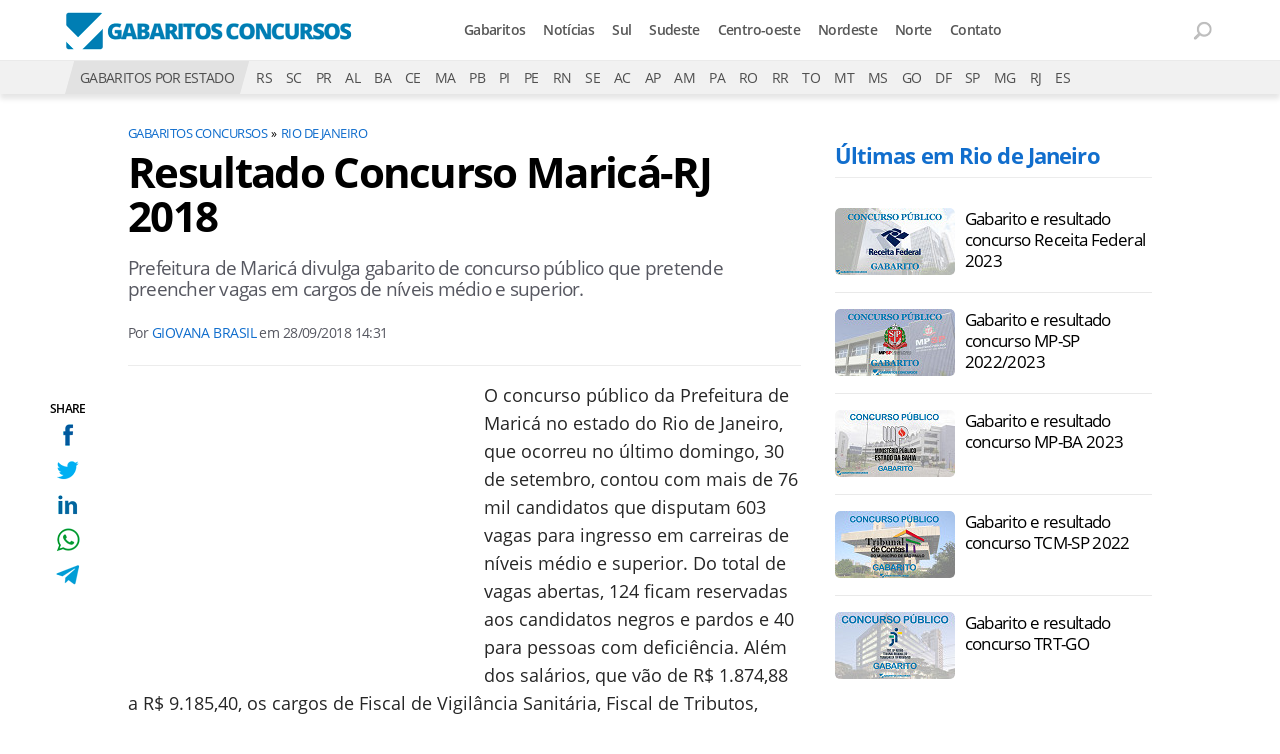

--- FILE ---
content_type: text/html; charset=UTF-8
request_url: https://www.gabaritosconcursos.com.br/rj/2018/resultado-concurso-marica-rj-2018
body_size: 8900
content:
<!DOCTYPE html>
<html lang="pt-BR">
    
        <head>
        <title>Resultado Concurso Maricá-RJ 2018</title>
        <meta charset="utf-8"><meta name="robots" content="index, follow, max-snippet:-1, max-image-preview:large, max-video-preview:-1" />
        <meta name="description" content="Prefeitura de Maricá divulga gabarito de concurso público que pretende preencher vagas em cargos de níveis médio e superior.
" />
        <meta name="keywords" content="gabarito prefeitura marica rj, prefeitura marica rj concurso" />
        <meta name="viewport" content="width=device-width, initial-scale=1.0">
        <meta name="theme-color" content="#165f9c">
        <meta property="fb:pages" content="193133414044664" />
        <meta property="fb:app_id" content="190514314326298" />
        <link rel="manifest" href="https://www.gabaritosconcursos.com.br/manifest.json">
        <link rel="alternate" type="application/rss+xml" title="Resultado Concurso Maricá-RJ 2018" href="https://www.gabaritosconcursos.com.br/rss/geral" />
        <link rel="canonical" href="https://www.gabaritosconcursos.com.br/rj/2018/resultado-concurso-marica-rj-2018" />
        <link rel="icon" type="image/png" sizes="96x96" href="https://www.gabaritosconcursos.com.br/template/imagem/logo/logo-96.png">
        <link rel="icon" type="image/png" sizes="48x48" href="https://www.gabaritosconcursos.com.br/template/imagem/logo/logo-48.png">
        <link rel="icon" type="image/png" sizes="32x32" href="https://www.gabaritosconcursos.com.br/template/imagem/logo/logo-32.png">
        <link rel="icon" type="image/png" sizes="16x16" href="https://www.gabaritosconcursos.com.br/template/imagem/logo/logo-16.png"><meta property="og:image" content="https://www.gabaritosconcursos.com.br/imagens/padrao/1/padrao.jpg" /><meta property="og:image:width" content="1400" /><meta property="og:image:height" content="788" /><meta property="og:image:alt" content="Resultado Concurso Maricá-RJ 2018" /><link rel="preconnect" href="https://www.google-analytics.com"><link rel="preconnect" href="https://adservice.google.com.br"><link rel="preconnect" href="https://adservice.google.com"><link rel="preconnect" href="https://securepubads.g.doubleclick.net"><link rel="preconnect" href="https://fonts.googleapis.com"><link rel="preconnect" href="https://fonts.gstatic.com"><link rel="preconnect" href="https://www.googletagmanager.com"><link rel="preload" href="https://www.gabaritosconcursos.com.br/template/m3/font/opensans/mem5YaGs126MiZpBA-UN7rgOUuhp.woff2" as="font" type="font/woff2" crossorigin><link rel="preload" href="https://www.gabaritosconcursos.com.br/template/m3/font/opensans/mem8YaGs126MiZpBA-UFVZ0b.woff2" as="font" type="font/woff2" crossorigin><link rel="preload" href="https://www.gabaritosconcursos.com.br/template/m3/font/opensans/mem5YaGs126MiZpBA-UNirkOUuhp.woff2" as="font" type="font/woff2" crossorigin><link rel="preload" href="https://www.gabaritosconcursos.com.br/template/m3/font/opensans/mem6YaGs126MiZpBA-UFUK0Zdc0.woff2" as="font" type="font/woff2" crossorigin>
            <script>
                const applicationServerKey = 'BH2fS055axNzIdf66Qotyz88gHPfcMbX77hzAEHvWGIYtsLgoVPbHB7th7tEbxUbR8TRjA0hACC9cQjH0JlNbEM';                
            </script><link rel="stylesheet preload" as="style" href="https://www.gabaritosconcursos.com.br/template/m3/css/style.css?v=1.90.2.39" ><link rel="stylesheet preload" as="style" href="https://www.gabaritosconcursos.com.br/template/css/style.css?v=1.90.2.39" ><link rel="stylesheet preload" as="style" href="https://www.gabaritosconcursos.com.br/template/css/grid.css?v=1.90.2.39" ><link rel="stylesheet preload" as="style" href="https://www.gabaritosconcursos.com.br/template/m3/css/popup.css?v=1.90.2.39" ><link rel="stylesheet preload" as="style" href="https://www.gabaritosconcursos.com.br/template/css/lista.css?v=1.90.2.39" ><link rel="stylesheet preload" as="style" href="https://www.gabaritosconcursos.com.br/template/m3/css/share.css?v=1.90.2.39" ><link rel="stylesheet preload" as="style" href="https://www.gabaritosconcursos.com.br/template/m3/css/rel-post.css?v=1.90.2.39" ><link rel="stylesheet preload" as="style" href="https://www.gabaritosconcursos.com.br/template/m3/css/post.css?v=1.90.2.39" ><link rel="stylesheet preload" as="style" href="https://www.gabaritosconcursos.com.br/template/css/post.css?v=1.90.2.39" ><link rel="stylesheet preload" as="style" href="https://www.gabaritosconcursos.com.br/template/m3/css/pop-web-push.css?v=1.90.2.39" ><link rel="amphtml" href="https://www.gabaritosconcursos.com.br/rj/2018/resultado-concurso-marica-rj-2018.amp">
        <script>
            var tempoReload         = 1800;
            var currentUser         = null;
            var popUserDataText     = "Utilizamos cookies essenciais e tecnologias semelhantes de acordo com nossa <a href='https://www.gabaritosconcursos.com.br/privacidade'>Política de Privacidade</a> e, ao continuar navegando, você concorda com estas condições.";
            var googletag           = googletag || {};
            
            googletag.cmd           = googletag.cmd || [];

            const siteName          = "Gabaritos Concursos";
            const siteUrl           = "https://www.gabaritosconcursos.com.br";
            const siteAuth          = "https://www.gabaritosconcursos.com.br/auth";
            const siteApi           = "https://api.gabaritosconcursos.com.br";
            const appId             = 3;
            const ajax_url          = "https://www.gabaritosconcursos.com.br/ajax_gabaritosconcursos.php";
            const load_ico          = '<span class="load-ico" ></span>';
            const searchPlaceholder = "Busque por gabaritos";
            const searchPartnerPub  = "partner-pub-5305121862343092:8550537407";
        </script>
            <script>
                const m3Targeting = "rj";
            </script>
            <script>
                const pageAds = [{"slotName":"\/6524261\/GC-336X280-TOPO-CONTEUDO","slotClass":"banner-336x280","elementId":"div-gpt-ad-1572023487071-0","sizes":[[336,280]]},{"slotName":"\/6524261\/GC-TEXTO-MEIO_1","slotClass":"banner-336x280 auto","elementId":"div-gpt-ad-1572023722877-1","sizes":[[300,250],[336,280]]},{"slotName":"\/6524261\/GC-TEXTO-MEIO_1","slotClass":"banner-336x280 auto","elementId":"div-gpt-ad-1572023722877-2","sizes":[[300,250],[336,280]]},{"slotName":"\/6524261\/GC-TEXTO-MEIO_1","slotClass":"banner-336x280 auto","elementId":"div-gpt-ad-1572023722877-3","sizes":[[300,250],[336,280]]},{"slotName":"\/6524261\/GC-TEXTO-MEIO_1","slotClass":"banner-336x280 auto","elementId":"div-gpt-ad-1572023722877-4","sizes":[[300,250],[336,280]]},{"slotName":"\/6524261\/GC-TEXTO-MEIO_1","slotClass":"banner-336x280 auto","elementId":"div-gpt-ad-1572023722877-5","sizes":[[300,250],[336,280]]},{"slotName":"\/6524261\/GC-300X600-LATERAL","slotClass":"banner-300x600 sticky","elementId":"div-gpt-ad-1572023556251-0","sizes":[[300,600]],"mediaSize":"(min-width: 768px)"}];
                const initialAds = ["div-gpt-ad-1572023487071-0"];
                const adSizeMapping = [];
            </script>
            <!-- Google Tag Manager -->
            <script>
                document.addEventListener('DOMContentLoaded', function() {
                    setTimeout(function(){
                        (function(w,d,s,l,i){w[l]=w[l]||[];w[l].push({'gtm.start':
                        new Date().getTime(),event:'gtm.js'});var f=d.getElementsByTagName(s)[0],
                        j=d.createElement(s),dl=l!='dataLayer'?'&l='+l:'';j.async=true;
                        //j.src='https://www.googletagmanager.com/gtm.js?id='+i+dl;
                        j.setAttribute('data-src', 'https://www.googletagmanager.com/gtm.js?id='+i+dl);
                        f.parentNode.insertBefore(j,f);
                        })(window,document,'script','dataLayer','GTM-P33ZH22');
                    }, 0);
                });
            </script>
            <!-- End Google Tag Manager -->
            <script defer data-src="https://www.gabaritosconcursos.com.br/template/m3/js/lazy/post.js?v=1.06.7.54"></script><script async data-src="https://www.gabaritosconcursos.com.br/template/m3/js/lazy/webpush.js?v=1.06.7.54"></script><script async data-src="https://www.gabaritosconcursos.com.br/template/m3/js/lazy/utils.js?v=1.06.7.54"></script><script async data-src="https://www.gabaritosconcursos.com.br/template/m3/js/script.js?v=1.06.7.54"></script><script async data-src="https://www.gabaritosconcursos.com.br/template/js/lazy/script.js?v=1.06.7.54"></script><script async data-src="https://securepubads.g.doubleclick.net/tag/js/gpt.js"></script><script async data-src="https://www.gabaritosconcursos.com.br/template/m3/js/lazy/m3midia.js?v=1.06.7.54"></script>
            <script>
                (() => {
                    let loadEvents = totalScripts = totalScriptsCarregados = {};
                    let runSetAttrSrcScript = true;

                    function attrScriptCarregado(element, tipo = undefined) {
                        totalScriptsCarregados['full']++;
                        if (tipo != undefined) {
                            totalScriptsCarregados[tipo]++;
                            if (totalScripts[tipo] == totalScriptsCarregados[tipo]) {
                                window.dispatchEvent(loadEvents[tipo]);
                            }
                        }
                        if (totalScripts['full'] == totalScriptsCarregados['full']) {
                            window.dispatchEvent(loadEvents['full']);
                        }
                    }

                    function setAttrSrcScriptNormal(element) {
                        element.onload = () => {
                            attrScriptCarregado(element, 'async');
                        };
                        element.setAttribute('src', element.getAttribute('data-src'));
                    }

                    function setAttrSrcScriptDefer(element) {
                        return new Promise((resolve, reject) => {
                            element.onload = () => {
                                attrScriptCarregado(element);
                                resolve(element);
                            };
                            element.setAttribute('src', element.getAttribute('data-src'));
                        });
                    }

                    async function setAttrSrcScript() {
                        if (runSetAttrSrcScript == true) {

                            loadEvents = {
                                async: new Event('lazyLoadScript'),
                                full: new Event('lazyLoadScriptFull')
                            };
        
                            totalScripts = {
                                async: document.querySelectorAll('script[data-src]:not([defer])').length,
                                full: document.querySelectorAll('script[data-src]:not([defer])').length + document.querySelectorAll('script[data-src][defer]').length
                            };

                            totalScriptsCarregados = {
                                async: 0,
                                full: 0
                            };
                            
                            runSetAttrSrcScript = false;
                            let arrayScripts = document.querySelectorAll('script[data-src]:not([defer])');
                            for (let i = 0; i < arrayScripts.length; i++) {
                                setAttrSrcScriptNormal(arrayScripts[i]);
                            }
                            let arrayScriptsDefer = document.querySelectorAll('script[data-src][defer]');
                            for (let i = 0; i < arrayScriptsDefer.length; i++) {
                                let element = arrayScriptsDefer[i];
                                await setAttrSrcScriptDefer(element);
                            }
                        }
                    }

                    window.addEventListener('mousemove', setAttrSrcScript);
                    window.addEventListener('focus', setAttrSrcScript);
                    window.addEventListener('scroll', setAttrSrcScript);
                    window.addEventListener('touchstart', setAttrSrcScript);
                    window.addEventListener('touchmove', setAttrSrcScript);
                })();
            </script>
            <script type="application/ld+json">
                {"@context":"https://schema.org/","@graph":[{"@type":"Organization","@id":"https://www.gabaritosconcursos.com.br#organization","name":"Gabaritos Concursos","url":"https://www.gabaritosconcursos.com.br","logo":{"@type":"ImageObject","@id":"https://www.gabaritosconcursos.com.br#logo","url":"https://www.gabaritosconcursos.com.br/template/imagem/logo/logo-256.png","width":256,"height":256,"caption":"Gabaritos Concursos"},"image":{"@id":"https://www.gabaritosconcursos.com.br#logo"},"sameAs":["https://www.facebook.com/gabaritosconcursos"]},{"@type":"WebSite","@id":"https://www.gabaritosconcursos.com.br#website","name":"Gabaritos Concursos","url":"https://www.gabaritosconcursos.com.br","publisher":{"@id":"https://www.gabaritosconcursos.com.br#organization"}},{"@type":"ImageObject","@id":"https://www.gabaritosconcursos.com.br/rj/2018/resultado-concurso-marica-rj-2018#primaryimage","inLanguage":"pt-BR","url":"https://www.gabaritosconcursos.com.br/imagens/padrao/1/padrao.jpg","contentUrl":"https://www.gabaritosconcursos.com.br/imagens/padrao/1/padrao.jpg","width":1400,"height":788},{"@type":"WebPage","@id":"https://www.gabaritosconcursos.com.br/rj/2018/resultado-concurso-marica-rj-2018#webpage","name":"Resultado Concurso Maric\u00e1-RJ 2018","url":"https://www.gabaritosconcursos.com.br/rj/2018/resultado-concurso-marica-rj-2018","inLanguage":"pt-BR","isPartOf":{"@id":"https://www.gabaritosconcursos.com.br#website"},"primaryImageOfPage":{"@id":"https://www.gabaritosconcursos.com.br/rj/2018/resultado-concurso-marica-rj-2018#primaryimage"}},{"@type":"BreadcrumbList","@id":"https://www.gabaritosconcursos.com.br/rj/2018/resultado-concurso-marica-rj-2018#breadcrumb","itemListElement":[[{"@type":"ListItem","position":0,"item":{"@type":"WebPage","@id":"https://www.gabaritosconcursos.com.br","url":"https://www.gabaritosconcursos.com.br","name":"Gabaritos Concursos"}},{"@type":"ListItem","position":1,"item":{"@type":"WebPage","@id":"https://www.gabaritosconcursos.com.br/rj","url":"https://www.gabaritosconcursos.com.br/rj","name":"Rio de Janeiro"}}]]},{"@type":"Article","articleSection":"Rio de Janeiro","isPartOf":{"@id":"https://www.gabaritosconcursos.com.br/rj/2018/resultado-concurso-marica-rj-2018#webpage"},"mainEntityOfPage":"https://www.gabaritosconcursos.com.br/rj/2018/resultado-concurso-marica-rj-2018#webpage","publisher":{"@id":"https://www.gabaritosconcursos.com.br#organization"},"headline":"Resultado Concurso Maric\u00e1-RJ 2018","image":{"@type":"ImageObject","url":"https://www.gabaritosconcursos.com.br/imagens/padrao/1/padrao.jpg","width":1400,"height":788},"datePublished":"2018-09-28T14:31:34-03:00","dateModified":"2018-09-28T14:31:34-03:00","alternativeHeadline":"Resultado Concurso Maric\u00e1-RJ 2018","thumbnailUrl":"https://www.gabaritosconcursos.com.br/imagens/padrao/1/padrao.jpg","author":{"@type":"Person","@id":"https://www.gabaritosconcursos.com.br/sobre/giovana-garin-brasil#author","name":"Giovana Brasil","description":"Jornalista que ama contar hist\u00f3rias e conhecer um pouco mais da humanidade. Apaixonada por s\u00e9ries, novelas e novas Aventuras. N\u00e3o tem medo de mudar de rumo e come\u00e7ar tudo de novo","url":"https://www.gabaritosconcursos.com.br/sobre/giovana-garin-brasil","sameAs":["https://www.facebook.com/giovana.brasil.98","https://www.twitter.com/giovanagbrasil","https://www.instagram.com/giovanagbrasil"],"image":{"@type":"ImageObject","@id":"https://www.gabaritosconcursos.com.br#personlogo","url":"https://www.gabaritosconcursos.com.br/imagens/adm_usuario/4335/giovana.jpg","caption":"Giovana Brasil"}},"description":"Prefeitura de Maric\u00e1 divulga gabarito de concurso p\u00fablico que pretende preencher vagas em cargos de n\u00edveis m\u00e9dio e superior.\r\n","commentCount":0,"keywords":"gabarito prefeitura marica rj, prefeitura marica rj concurso","isAccessibleForFree":"True"}]}
             </script>
        <meta property="og:type" content="article" />
        <meta property="og:site_name" content="Gabaritos Concursos" />
        <meta property="og:title" content="Resultado Concurso Maricá-RJ 2018" />
        <meta property="og:description" content="Prefeitura de Maricá divulga gabarito de concurso público que pretende preencher vagas em cargos de níveis médio e superior.
" />
        <meta property="og:url" content="https://www.gabaritosconcursos.com.br/rj/2018/resultado-concurso-marica-rj-2018" />
        <meta property="article:publisher" content="https://www.facebook.com/gabaritosconcursos" />
        <meta property="article:tag" content="gabarito prefeitura marica rj, prefeitura marica rj concurso">
        <meta name="twitter:card" content="summary_large_image" />
        <meta name="twitter:title" content="Resultado Concurso Maricá-RJ 2018" />
        <meta name="twitter:image" content="https://www.gabaritosconcursos.com.br/imagens/padrao/1/padrao.jpg" />
        <meta name="twitter:site" content="@" />
        <meta name="twitter:description" content="Prefeitura de Maricá divulga gabarito de concurso público que pretende preencher vagas em cargos de níveis médio e superior.
" />

        <link rel="image_src" href="https://www.gabaritosconcursos.com.br/imagens/padrao/1/padrao.jpg" />
        </head>
        <body data-hash="c09afe7ae6106bebd7f066eb4537aae7" >
            <div id="main" class="center-content">
<header id="header">
    <div class="header-content">
        <div class="container">
            <div class="row">
                <div class="col-8 order-xl-1 col-xl-4">
        <div class="logo logo" >
            <a href="https://www.gabaritosconcursos.com.br" ><img loading="lazy" srcset="https://www.gabaritosconcursos.com.br/template/imagem/logo/logo.png 1x, https://www.gabaritosconcursos.com.br/template/imagem/logo/logo-2x.png 2x" width="290" height="50"  class="img " src="https://www.gabaritosconcursos.com.br/template/imagem/logo/logo.png" alt="Gabaritos Concursos" title="Gabaritos Concursos" />
            </a>
        </div>
                </div>
                <div class="col-2 order-xl-3 col-xl-2" >
                    <div class="wait-user-auth"></div>
                    <div class="icones-header">
                        
        <span class="busca-button toggle-active header-search icone icone-sm p-menu lupa-grey-sm"></span>
        <div id="busca-form" class="busca toggle-this-active"><div class="gcse-searchbox-only" data-resultsUrl="https://www.gabaritosconcursos.com.br/buscar?" ></div></div>
                    </div>
                </div>
                <div class="col-2 order-xl-2 pr-0 col-xl-6">
            <button class="toggle-active header-nav" aria-label="Menu"></button>
            <div class="menu-wrapper header-nav toggle-this-active" id="sidebar-header-nav" >
                <button class="close toggle-active" aria-label="Fechar menu"></button>
                <ul class="header-nav main-nav" ><li><a class="nav-item tg-menu" href="/gabaritos-recentes" >Gabaritos</a></li><li><a class="nav-item tg-menu" href="/noticias" >Notícias</a></li><li><a class="nav-item tg-menu" href="/regiao-sul" >Sul</a></li><li><a class="nav-item tg-menu" href="/regiao-sudeste" >Sudeste</a></li><li><a class="nav-item tg-menu" href="/regiao-centro-oeste" >Centro-oeste</a></li><li><a class="nav-item tg-menu" href="/regiao-nordeste" >Nordeste</a></li><li><a class="nav-item tg-menu" href="/regiao-norte" >Norte</a></li><li><a class="nav-item tg-menu" href="/contato" >Contato</a></li></ul>
            </div>

                </div>
            </div>
        </div>
    </div>
        <div class="estado-bar bg-grey-light">
            <div class="container">
                <ul class="estado-nav list-style-none">
                    <li class="d-none d-xl-block"><span class="titulo bg-grey">GABARITOS POR ESTADO</span></li><li><a class="nav-item tg-sm-menu" title="Rio Grande do Sul" href="https://www.gabaritosconcursos.com.br/rs">RS</a></li><li><a class="nav-item tg-sm-menu" title="Santa Catarina" href="https://www.gabaritosconcursos.com.br/sc">SC</a></li><li><a class="nav-item tg-sm-menu" title="Paraná" href="https://www.gabaritosconcursos.com.br/pr">PR</a></li><li><a class="nav-item tg-sm-menu" title="Alagoas" href="https://www.gabaritosconcursos.com.br/al">AL</a></li><li><a class="nav-item tg-sm-menu" title="Bahia" href="https://www.gabaritosconcursos.com.br/ba">BA</a></li><li><a class="nav-item tg-sm-menu" title="Ceará" href="https://www.gabaritosconcursos.com.br/ce">CE</a></li><li><a class="nav-item tg-sm-menu" title="Maranhão" href="https://www.gabaritosconcursos.com.br/ma">MA</a></li><li><a class="nav-item tg-sm-menu" title="Paraíba" href="https://www.gabaritosconcursos.com.br/pb">PB</a></li><li><a class="nav-item tg-sm-menu" title="Piauí" href="https://www.gabaritosconcursos.com.br/pi">PI</a></li><li><a class="nav-item tg-sm-menu" title="Pernambuco" href="https://www.gabaritosconcursos.com.br/pe">PE</a></li><li><a class="nav-item tg-sm-menu" title="Rio Grande do Norte" href="https://www.gabaritosconcursos.com.br/rn">RN</a></li><li><a class="nav-item tg-sm-menu" title="Sergipe" href="https://www.gabaritosconcursos.com.br/se">SE</a></li><li><a class="nav-item tg-sm-menu" title="Acre" href="https://www.gabaritosconcursos.com.br/ac">AC</a></li><li><a class="nav-item tg-sm-menu" title="Amapá" href="https://www.gabaritosconcursos.com.br/ap">AP</a></li><li><a class="nav-item tg-sm-menu" title="Amazonas" href="https://www.gabaritosconcursos.com.br/am">AM</a></li><li><a class="nav-item tg-sm-menu" title="Pará" href="https://www.gabaritosconcursos.com.br/pa">PA</a></li><li><a class="nav-item tg-sm-menu" title="Rondônia" href="https://www.gabaritosconcursos.com.br/ro">RO</a></li><li><a class="nav-item tg-sm-menu" title="Roraima" href="https://www.gabaritosconcursos.com.br/rr">RR</a></li><li><a class="nav-item tg-sm-menu" title="Tocantins" href="https://www.gabaritosconcursos.com.br/to">TO</a></li><li><a class="nav-item tg-sm-menu" title="Mato Grosso" href="https://www.gabaritosconcursos.com.br/mt">MT</a></li><li><a class="nav-item tg-sm-menu" title="Mato Grosso do Sul" href="https://www.gabaritosconcursos.com.br/ms">MS</a></li><li><a class="nav-item tg-sm-menu" title="Goiás" href="https://www.gabaritosconcursos.com.br/go">GO</a></li><li><a class="nav-item tg-sm-menu" title="Distrito Federal" href="https://www.gabaritosconcursos.com.br/df">DF</a></li><li><a class="nav-item tg-sm-menu" title="São Paulo" href="https://www.gabaritosconcursos.com.br/sp">SP</a></li><li><a class="nav-item tg-sm-menu" title="Minas Gerais" href="https://www.gabaritosconcursos.com.br/mg">MG</a></li><li><a class="nav-item tg-sm-menu" title="Rio de Janeiro" href="https://www.gabaritosconcursos.com.br/rj">RJ</a></li><li><a class="nav-item tg-sm-menu" title="Espírito Santo" href="https://www.gabaritosconcursos.com.br/es">ES</a></li>
                </ul>
            </div>
        </div>
</header><div class="d-block mb-4"></div>
<div class="container container-post">
    <div class="row">
        <div class="col-lg-8 pl-xl-0 mt-2" >
            <div class="share-vertical fixed">
                <span>SHARE</span>
                <ul>
                        <li>
            <span
                onclick="clearSocial(1374,'facebook=1');window.open('https://www.facebook.com/sharer/sharer.php?app_id=190514314326298&u=https%3A%2F%2Fwww.gabaritosconcursos.com.br%2Frj%2F2018%2Fresultado-concurso-marica-rj-2018%3Futm_source%3Dfacebook%26utm_medium%3DShareButton%26utm_campaign%3DRedesSociais','','width=600,height=400')"
                title="Compartilhe no Facebook"
                class="facebook facebook-sm share-btn icone icone-sm">
            </span></li>
                        <li>
            <span
                onclick="clearSocial(1374,'twitter=1');window.open('https://x.com/intent/tweet?text=Resultado+Concurso+Maric%C3%A1-RJ+2018&url=https%3A%2F%2Fwww.gabaritosconcursos.com.br%2Frj%2F2018%2Fresultado-concurso-marica-rj-2018%3Futm_source%3Dtwitter%26utm_medium%3DShareButton%26utm_campaign%3DRedesSociais','','width=600,height=400')"
                title="Compartilhe no X"
                class="twitter twitter-sm share-btn icone icone-sm">
        </span></li>
                        <li>
            <span
                onclick="clearSocial(1374,'linkedin=1');window.open('https://www.linkedin.com/shareArticle?mini=true&url=https%3A%2F%2Fwww.gabaritosconcursos.com.br%2Frj%2F2018%2Fresultado-concurso-marica-rj-2018%3Futm_source%3Dlinkedin%26utm_medium%3DShareButton%26utm_campaign%3DRedesSociais&summary=Prefeitura+de+Maric%C3%A1+divulga+gabarito+de+concurso+p%C3%BAblico+que+pretende+preencher+vagas+em+cargos+de+n%C3%ADveis+m%C3%A9dio+e+superior.%0D%0A&title=Resultado+Concurso+Maric%C3%A1-RJ+2018&source=gabaritosconcursos','','width=600,height=400')"
                title="Compartilhe no Linkedin"
                class="linkedin linkedin-sm share-btn icone icone-sm">
            </span></li>
                        <li>
            <span
                onclick="clearSocial(1374,'whatsapp=1');window.open('https://api.whatsapp.com/send?text=Resultado Concurso Maricá-RJ 2018 - https%3A%2F%2Fwww.gabaritosconcursos.com.br%2Frj%2F2018%2Fresultado-concurso-marica-rj-2018%3Futm_source%3Dwhatsapp%26utm_medium%3DShareButton%26utm_campaign%3DRedesSociais')"
                title="Compartilhe no Whatsapp"
                class="whatsapp whatsapp-sm share-btn icone icone-sm">
            </span></li>
                        <li>
            <span
                onclick="clearSocial(1374,'telegram=1');window.open('https://telegram.me/share/url?url=https%3A%2F%2Fwww.gabaritosconcursos.com.br%2Frj%2F2018%2Fresultado-concurso-marica-rj-2018%3Futm_source%3Dtelegram%26utm_medium%3DShareButton%26utm_campaign%3DRedesSociais&text=Resultado+Concurso+Maric%C3%A1-RJ+2018');"
                title="Compartilhe no Telegram"
                class="telegram telegram-sm share-btn icone icone-sm">
            </span></li>
                </ul>
            </div>
        <ul class="breadcrumb"><li><a href="https://www.gabaritosconcursos.com.br">Gabaritos Concursos</a></li><li><a href="https://www.gabaritosconcursos.com.br/rj">Rio de Janeiro</a></li>
        </ul>
        <div class="post-details" >
            <h1 class="title">Resultado Concurso Maricá-RJ 2018</h1>
            <p class="description">Prefeitura de Maricá divulga gabarito de concurso público que pretende preencher vagas em cargos de níveis médio e superior.
</p>
            <div class="post-info">
                <div class="text">
                    <span>Por</span>
                    <a href="https://www.gabaritosconcursos.com.br/sobre/giovana-garin-brasil" title="Posts de Giovana Brasil" rel="author" >Giovana Brasil</a>
                    em <time datetime="2018-09-28 14:31:34">28/09/2018 14:31</time>
                </div>
            </div>
        </div>
        <div class="post-content">
            
            <div class="content p402_premium">
                <div class="wrap-dw-slot-ad banner-336x280"><div class="dw-slot-ad" id="div-gpt-ad-1572023487071-0"></div></div><p>O concurso público da Prefeitura de Maricá no estado do Rio de Janeiro, que ocorreu no último domingo, 30 de setembro, contou com mais de 76 mil candidatos que disputam 603 vagas para ingresso em carreiras de níveis médio e superior. Do total de vagas abertas, 124 ficam reservadas aos candidatos negros e pardos e 40 para pessoas com deficiência. Além dos salários, que vão de R$ 1.874,88 a R$ 9.185,40, os cargos de Fiscal de Vigilância Sanitária, Fiscal de Tributos, Fiscal de Posturas e Transportes e Fiscal de Obras e Meio Ambiente, têm direito a uma gratificação de produtividade que poderá alcançar até 400% do vencimento básico, conforme legislação municipal.</p>
<p>Para os Candidatos que concorrerem aos cargos de Nível Médio I, o desempate será feito mediante os seguintes critérios, segundo sua ordem de apresentação:</p>
<p>1. o maior número de pontos na da Prova Objetiva;</p>
<p>2. o maior número de pontos em Conhecimentos Específicos;</p>
<p>3. o maior número de pontos em Língua Portuguesa;</p>
<p>4. o maior número de pontos em Raciocínio Lógico e Noções de Informática;</p>
<p>5. o maior número de pontos na Prova de Títulos;</p>
<p>6. o Candidato de mais idade até o término das Inscrições;</p>
<p>7. o Candidato ter exercido a função de jurado (conforme art. 440 do Código de Processo Penal).</p>
<p>Para os Candidatos que concorrerem aos cargos de Nível Médio II o desempate será feito mediante os seguintes critérios, segundo sua ordem de apresentação:</p><div class="wrap-dw-slot-ad banner-336x280 auto"><div class="dw-slot-ad" id="div-gpt-ad-1572023722877-1"></div></div>
<p>1. o maior número de pontos na da Prova Objetiva;</p>
<p>2. o maior número de pontos em Conhecimentos Específicos;</p>
<p>3. o maior número de pontos em Língua Portuguesa;</p>
<p>4. o maior número de pontos em Raciocínio Lógico e Noções de Informática;</p>
<p>5. o Candidato de mais idade até o término das Inscrições;</p>
<p>6. o Candidato ter exercido a função de jurado (conforme art. 440 do Código de Processo Penal).</p>
<p>Para os Candidatos que concorrerem ao cargo Nível Superior I - o desempate será feito mediante os seguintes critérios, segundo sua ordem de apresentação:</p>
<p>1. o maior número de pontos na da Prova Dissertativa;</p>
<p>2. o maior número de pontos na Prova de Objetiva;</p>
<p>3. o maior número de pontos em Conhecimentos Específicos;</p><div class="wrap-dw-slot-ad banner-336x280 auto"><div class="dw-slot-ad" id="div-gpt-ad-1572023722877-2"></div></div>
<p>4. o maior número de pontos em Língua Portuguesa, quando for o caso;</p>
<p>5. o maior número de pontos em Literatura Brasileira, quando for o caso;</p>
<p>6. o maior número de pontos em Raciocínio Lógico e Noções de Informática;</p>
<p>7. o maior número de pontos na Prova de Títulos;</p>
<p>8. o Candidato de mais idade até o término das Inscrições;</p>
<p>9. o Candidato ter exercido a função de jurado (conforme art. 440 do Código de Processo Penal).</p>
<p>Para os Candidatos que concorrerem ao cargo Nível Superior II - o desempate será feito mediante os seguintes critérios, segundo sua ordem de apresentação:</p>
<p>1. o maior número de pontos na Prova de Dissertativa, quando for o caso;</p>
<p>2. o maior número de pontos na Prova Objetiva;</p>
<p>3. o maior número de pontos em Conhecimentos Específicos;</p><div class="wrap-dw-slot-ad banner-336x280 auto"><div class="dw-slot-ad" id="div-gpt-ad-1572023722877-3"></div></div>
<p>4. o maior número de pontos em Língua Portuguesa;</p>
<p>5. o maior número de pontos em Raciocínio Lógico e Noções de Informática;</p>
<p>6. o maior número de pontos na Prova de Redação, quando for o caso;</p>
<p>7. o Candidato de mais idade até o término das Inscrições;</p>
<p>8. o Candidato ter exercido a função de jurado (conforme art. 440 do Código de Processo Penal).</p>
<p>Para os Candidatos que concorrerem ao cargo Nível Superior III, o desempate será feito mediante os seguintes critérios, segundo sua ordem de apresentação:</p>
<p>1. o maior número de pontos na Prova Discursiva;</p>
<p>2. o maior número de pontos na Prova Objetiva;</p>
<p>3. o maior número de pontos em Direito Constitucional;</p>
<p>4. o maior número de pontos em Direito Administrativo, Ambiental e Urbanístico;</p><div class="wrap-dw-slot-ad banner-336x280 auto"><div class="dw-slot-ad" id="div-gpt-ad-1572023722877-4"></div></div>
<p>5. o maior número de pontos em Direito Processual Civil;</p>
<p>6. o maior número de pontos em Direito Financeiro e Tributário;</p>
<p>7. o maior número de pontos em Direito Civil e Empresarial;</p>
<p>8. o maior número de pontos em Direito do Trabalho, Processual do Trabalho e Previdenciário;</p>
<p>9. o maior número de pontos na Prova de Títulos;</p>
<p>10. o Candidato de mais idade até o término das Inscrições;</p>
<p>11. o Candidato ter exercido a função de jurado (conforme art. 440 do Código de Processo Penal).</p>
<p>Caso haja pelo menos um Candidato com idade igual ou superior a 60 (sessenta) anos, completos até o último dia de inscrição, o desempate se dará utilizando como primeiro critério a idade, seguido dos demais critérios já enumerados nos subitens 9.2.1, 9.2.2, 9.2.3, 9.2.4 e 9.2.5 em atendimento ao exposto no parágrafo único, art. 27, da Lei nº 10.741, de 1º de outubro de 2003.</p>
<p>Para ter direito a aplicação do critério "O Candidato ter exercido a função de jurado (conforme art. 440 do Código de Processo Penal)", o Candidato deveria registrar essa condição em campo apropriado do Requerimento de Inscrição.</p>
<p>O candidato que registrou tal condição, conforme subitem 9.2.7, deverá comparecer pessoalmente, em local, data e horário a serem divulgados no dia 6 de setembro de 2018, no endereço eletrônico do Concurso, para a entrega da documentação comprobatória: original e cópia de certidão ou de declaração ou de atestado ou de outro documento público emitido pelos Tribunais de Justiça Estaduais e Regionais Federais do País, relativos ao exercício da função de jurado, nos termos do art. 440 do Código de Processo Penal a partir de 10 de agosto de 2008, data da entrada em vigor da Lei 11.689/2008.</p><div class="wrap-dw-slot-ad banner-336x280 auto"><div class="dw-slot-ad" id="div-gpt-ad-1572023722877-5"></div></div>
<p>Para cada cargo, o resultado final será publicado em três listas, cada uma delas em ordem decrescente de classificação: lista geral de todos os candidatos que concorrem ao cargo, independentemente do tipo de vaga, lista de todos os candidatos que concorrem às vagas reservadas para negros, quando for o caso e lista de todos os candidatos que concorrem às vagas reservadas a pessoas com deficiência, quando for o caso.</p>
<p>A classificação do candidato no concurso será pelo cargo ao qual o candidato concorrer e na ordem decrescente da nota final.</p>
<p>O prazo de validade do concurso será de dois anos, a contar da publicação da homologação do resultado final, podendo ser prorrogado por igual período.</p>
<p><a href="http://www.coseac.uff.br/concursos/marica/2018/" rel="nofollow" target="_blank">Acompanhe a divulgação do resultado final do concurso público</a></p></p>            
            </div>
        </div><div class="share-mobile">
            <div class="share-horizontal">
                <span></span>
                <ul>
                        <li>
            <span
                onclick="clearSocial(1374,'facebook=1');window.open('https://www.facebook.com/sharer/sharer.php?app_id=190514314326298&u=https%3A%2F%2Fwww.gabaritosconcursos.com.br%2Frj%2F2018%2Fresultado-concurso-marica-rj-2018%3Futm_source%3Dfacebook%26utm_medium%3DShareButton%26utm_campaign%3DRedesSociais','','width=600,height=400')"
                title="Compartilhe no Facebook"
                class="facebook facebook-sm share-btn icone icone-sm">
            </span></li>
                        <li>
            <span
                onclick="clearSocial(1374,'twitter=1');window.open('https://x.com/intent/tweet?text=Resultado+Concurso+Maric%C3%A1-RJ+2018&url=https%3A%2F%2Fwww.gabaritosconcursos.com.br%2Frj%2F2018%2Fresultado-concurso-marica-rj-2018%3Futm_source%3Dtwitter%26utm_medium%3DShareButton%26utm_campaign%3DRedesSociais','','width=600,height=400')"
                title="Compartilhe no X"
                class="twitter twitter-sm share-btn icone icone-sm">
        </span></li>
                        <li>
            <span
                onclick="clearSocial(1374,'linkedin=1');window.open('https://www.linkedin.com/shareArticle?mini=true&url=https%3A%2F%2Fwww.gabaritosconcursos.com.br%2Frj%2F2018%2Fresultado-concurso-marica-rj-2018%3Futm_source%3Dlinkedin%26utm_medium%3DShareButton%26utm_campaign%3DRedesSociais&summary=Prefeitura+de+Maric%C3%A1+divulga+gabarito+de+concurso+p%C3%BAblico+que+pretende+preencher+vagas+em+cargos+de+n%C3%ADveis+m%C3%A9dio+e+superior.%0D%0A&title=Resultado+Concurso+Maric%C3%A1-RJ+2018&source=gabaritosconcursos','','width=600,height=400')"
                title="Compartilhe no Linkedin"
                class="linkedin linkedin-sm share-btn icone icone-sm">
            </span></li>
                        <li>
            <span
                onclick="clearSocial(1374,'whatsapp=1');window.open('https://api.whatsapp.com/send?text=Resultado Concurso Maricá-RJ 2018 - https%3A%2F%2Fwww.gabaritosconcursos.com.br%2Frj%2F2018%2Fresultado-concurso-marica-rj-2018%3Futm_source%3Dwhatsapp%26utm_medium%3DShareButton%26utm_campaign%3DRedesSociais')"
                title="Compartilhe no Whatsapp"
                class="whatsapp whatsapp-sm share-btn icone icone-sm">
            </span></li>
                        <li>
            <span
                onclick="clearSocial(1374,'telegram=1');window.open('https://telegram.me/share/url?url=https%3A%2F%2Fwww.gabaritosconcursos.com.br%2Frj%2F2018%2Fresultado-concurso-marica-rj-2018%3Futm_source%3Dtelegram%26utm_medium%3DShareButton%26utm_campaign%3DRedesSociais&text=Resultado+Concurso+Maric%C3%A1-RJ+2018');"
                title="Compartilhe no Telegram"
                class="telegram telegram-sm share-btn icone icone-sm">
            </span></li>
                </ul>
            </div></div>
            <div class="col-12 order-5 mt-md-4 rel-relacionado">
        <h4 class="section-title d-none d-md-block mt-3 mb-4"  >Notícias relacionadas
        </h4>
                <div class="row relacionado lst-main com_img" >
                        <div class="list-item col-12 col-md-4 mb-3 mb-md-4" ><a class="image round-5 tg-rel-bottom" href="https://www.gabaritosconcursos.com.br/gabarito-e-resultado-concurso-if-fluminense-rj-2022" ><img loading="lazy" srcset="https://www.gabaritosconcursos.com.br/media/post/9763/144/if-fluminense-rj-gabarito.jpg 144w, https://www.gabaritosconcursos.com.br/media/post/9763/288/if-fluminense-rj-gabarito.jpg 2x, https://www.gabaritosconcursos.com.br/media/post/9763/221/if-fluminense-rj-gabarito.jpg 221w"sizes="(min-width: 576px) 221px,  144px" width="144" height="80"  class="img round-5 tg-rel-bottom" src="https://www.gabaritosconcursos.com.br/media/post/9763/144/if-fluminense-rj-gabarito.jpg" alt="Gabarito e resultado concurso IF-Fluminense RJ 2022" title="Gabarito e resultado concurso IF-Fluminense RJ 2022" /></a><div class="info info" ><span class="categoria cartola" ><a href="https://www.gabaritosconcursos.com.br/rj">Rio de Janeiro</a></span><h4 ><a class="title tg-rel-bottom" href="https://www.gabaritosconcursos.com.br/gabarito-e-resultado-concurso-if-fluminense-rj-2022" >Gabarito e resultado concurso IF-Fluminense RJ 2022</a></h4><p class="description " >Instituto Federal de Educação, Ciência e Tecnologia Fluminense divulga gabarito de concurso que pretende preencher vagas em cargos de níveis médio, técnico e superior.</p></div>
                        </div>
                        <div class="list-item col-12 col-md-4 mb-3 mb-md-4" ><a class="image round-5 tg-rel-bottom" href="https://www.gabaritosconcursos.com.br/gabarito-concurso-bombeiros-rj-2022" ><img loading="lazy" srcset="https://www.gabaritosconcursos.com.br/media/post/9751/144/cbmerj-gabarito.jpg 144w, https://www.gabaritosconcursos.com.br/media/post/9751/288/cbmerj-gabarito.jpg 2x, https://www.gabaritosconcursos.com.br/media/post/9751/221/cbmerj-gabarito.jpg 221w"sizes="(min-width: 576px) 221px,  144px" width="144" height="80"  class="img round-5 tg-rel-bottom" src="https://www.gabaritosconcursos.com.br/media/post/9751/144/cbmerj-gabarito.jpg" alt="Gabarito Concurso Bombeiros RJ 2022" title="Gabarito Concurso Bombeiros RJ 2022" /></a><div class="info info" ><span class="categoria cartola" ><a href="https://www.gabaritosconcursos.com.br/rj">Rio de Janeiro</a></span><h4 ><a class="title tg-rel-bottom" href="https://www.gabaritosconcursos.com.br/gabarito-concurso-bombeiros-rj-2022" >Gabarito Concurso Bombeiros RJ 2022</a></h4><p class="description " >Corpo de Bombeiros do Rio de Janeiro divulga gabarito de concurso que pretende preencher vagas de nível médio.</p></div>
                        </div>
                        <div class="list-item col-12 col-md-4 mb-3 mb-md-4" ><a class="image round-5 tg-rel-bottom" href="https://www.gabaritosconcursos.com.br/gabarito-concurso-tjrj-2021" ><img loading="lazy" srcset="https://www.gabaritosconcursos.com.br/media/padrao/1/144/padrao.jpg 144w, https://www.gabaritosconcursos.com.br/media/padrao/1/288/padrao.jpg 2x, https://www.gabaritosconcursos.com.br/media/padrao/1/221/padrao.jpg 221w"sizes="(min-width: 576px) 221px,  144px" width="144" height="80"  class="img round-5 tg-rel-bottom" src="https://www.gabaritosconcursos.com.br/media/padrao/1/144/padrao.jpg" alt="Gabarito concurso TJRJ 2021" title="Gabarito concurso TJRJ 2021" /></a><div class="info info" ><span class="categoria cartola" ><a href="https://www.gabaritosconcursos.com.br/rj">Rio de Janeiro</a></span><h4 ><a class="title tg-rel-bottom" href="https://www.gabaritosconcursos.com.br/gabarito-concurso-tjrj-2021" >Gabarito concurso TJRJ 2021</a></h4><p class="description " >Tribunal de Justiça do Rio de Janeiro divulga gabarito de concurso que pretende preencher vagas em cargos para técnicos e analistas.</p></div>
                        </div>
                </div>
            </div>
        </div>
        <div class="col-lg-4 pl-sm-4 pr-sm-0 pt-4" >
        <h4 class="section-title "  ><a href="/rj" >Últimas em Rio de Janeiro</a>
        </h4>
                <div class="row sidebar_recentes destaque " >
                        <div class="list-item list-item-sm col-lg-12" ><a class="image round-5 tg-sidebar" href="https://www.gabaritosconcursos.com.br/gabarito-e-resultado-concurso-receita-federal-2023" ><img loading="lazy" srcset="https://www.gabaritosconcursos.com.br/media/post/9776/120/receita-federal-gabaritos.jpg 120w, https://www.gabaritosconcursos.com.br/media/post/9776/240/receita-federal-gabaritos.jpg 2x"sizes=" 120px" width="120" height="68"  class="img round-5 tg-sidebar" src="https://www.gabaritosconcursos.com.br/media/post/9776/120/receita-federal-gabaritos.jpg" alt="Gabarito e resultado concurso Receita Federal 2023" title="Gabarito e resultado concurso Receita Federal 2023" /></a><span class="chamada chamada" ><span></span></span><a class="title title-sm tg-sidebar" href="https://www.gabaritosconcursos.com.br/gabarito-e-resultado-concurso-receita-federal-2023" >Gabarito e resultado concurso Receita Federal 2023</a><span class="border-grey my-3" ></span>
                        </div>
                        <div class="list-item list-item-sm col-lg-12" ><a class="image round-5 tg-sidebar" href="https://www.gabaritosconcursos.com.br/gabarito-e-resultado-concurso-mp-sp-2022-2023" ><img loading="lazy" srcset="https://www.gabaritosconcursos.com.br/media/post/9775/120/mp-sp-gabarito.jpg 120w, https://www.gabaritosconcursos.com.br/media/post/9775/240/mp-sp-gabarito.jpg 2x"sizes=" 120px" width="120" height="68"  class="img round-5 tg-sidebar" src="https://www.gabaritosconcursos.com.br/media/post/9775/120/mp-sp-gabarito.jpg" alt="Gabarito e resultado concurso MP-SP 2022/2023" title="Gabarito e resultado concurso MP-SP 2022/2023" /></a><span class="chamada chamada" ><span></span></span><a class="title title-sm tg-sidebar" href="https://www.gabaritosconcursos.com.br/gabarito-e-resultado-concurso-mp-sp-2022-2023" >Gabarito e resultado concurso MP-SP 2022/2023</a><span class="border-grey my-3" ></span>
                        </div>
                        <div class="list-item list-item-sm col-lg-12" ><a class="image round-5 tg-sidebar" href="https://www.gabaritosconcursos.com.br/gabarito-e-resultado-concurso-mp-ba-2023" ><img loading="lazy" srcset="https://www.gabaritosconcursos.com.br/media/post/9774/120/mp-ba-gabarito.jpg 120w, https://www.gabaritosconcursos.com.br/media/post/9774/240/mp-ba-gabarito.jpg 2x"sizes=" 120px" width="120" height="68"  class="img round-5 tg-sidebar" src="https://www.gabaritosconcursos.com.br/media/post/9774/120/mp-ba-gabarito.jpg" alt="Gabarito e resultado concurso MP-BA 2023" title="Gabarito e resultado concurso MP-BA 2023" /></a><span class="chamada chamada" ><span></span></span><a class="title title-sm tg-sidebar" href="https://www.gabaritosconcursos.com.br/gabarito-e-resultado-concurso-mp-ba-2023" >Gabarito e resultado concurso MP-BA 2023</a><span class="border-grey my-3" ></span>
                        </div>
                        <div class="list-item list-item-sm col-lg-12" ><a class="image round-5 tg-sidebar" href="https://www.gabaritosconcursos.com.br/gabarito-e-resultado-concurso-tcm-sp-2022" ><img loading="lazy" srcset="https://www.gabaritosconcursos.com.br/media/post/9773/120/tcm-sp-gabarito.jpg 120w, https://www.gabaritosconcursos.com.br/media/post/9773/240/tcm-sp-gabarito.jpg 2x"sizes=" 120px" width="120" height="68"  class="img round-5 tg-sidebar" src="https://www.gabaritosconcursos.com.br/media/post/9773/120/tcm-sp-gabarito.jpg" alt="Gabarito e resultado concurso TCM-SP 2022" title="Gabarito e resultado concurso TCM-SP 2022" /></a><span class="chamada chamada" ><span></span></span><a class="title title-sm tg-sidebar" href="https://www.gabaritosconcursos.com.br/gabarito-e-resultado-concurso-tcm-sp-2022" >Gabarito e resultado concurso TCM-SP 2022</a><span class="border-grey my-3" ></span>
                        </div>
                        <div class="list-item list-item-sm col-lg-12" ><a class="image round-5 tg-sidebar" href="https://www.gabaritosconcursos.com.br/gabarito-e-resultado-concurso-trt-go" ><img loading="lazy" srcset="https://www.gabaritosconcursos.com.br/media/post/9772/120/trt-go-gabarito.jpg 120w, https://www.gabaritosconcursos.com.br/media/post/9772/240/trt-go-gabarito.jpg 2x"sizes=" 120px" width="120" height="68"  class="img round-5 tg-sidebar" src="https://www.gabaritosconcursos.com.br/media/post/9772/120/trt-go-gabarito.jpg" alt="Gabarito e resultado concurso TRT-GO" title="Gabarito e resultado concurso TRT-GO" /></a><span class="chamada chamada" ><span></span></span><a class="title title-sm tg-sidebar" href="https://www.gabaritosconcursos.com.br/gabarito-e-resultado-concurso-trt-go" >Gabarito e resultado concurso TRT-GO</a><span class="border-grey my-3" ></span>
                        </div>
                </div><div class="wrap-dw-slot-ad banner-300x600 sticky"><div class="dw-slot-ad" id="div-gpt-ad-1572023556251-0"></div></div>
        </div>
   </div>
</div>
<footer class="footer" id="footer">
    <div class="container">
        <div class="row px-0 py-2">
            <div class="col-12 mb-2 mb-sm-0"><ul class="footer-nav main-nav" ><li><a class="nav-item " href="/gabaritos-recentes" >Gabaritos</a></li><li><a class="nav-item " href="/sobre" >Sobre nós</a></li><li><a class="nav-item " href="/contato" >Contato</a></li></ul>
            </div>
            <div class="col-12 px-1 py-4">
                <div class="grupo-out mx-auto">
            <div class="box-m3">
                <a  target="_blank" rel="nofollow noreferrer noopener"  href="https://www.desenvolveweb.com.br" class="grupo" ><img loading="lazy" srcset="https://www.gabaritosconcursos.com.br/template/m3/logo/dw.png 1x, https://www.gabaritosconcursos.com.br/template/m3/logo/dw-2x.png 2x" width="134" height="76"  class="img " src="https://www.gabaritosconcursos.com.br/template/m3/logo/dw.png" alt="Desenvolve Web" title="Desenvolve Web" />
                </a>
                <p>Gabaritos Concursos &copy; 2013 - 2026 - Um site do grupo</p>
            </div>
                </div>
            </div>
        </div>
    </div>
</footer>
            </div>
        <script async src="https://www.gabaritosconcursos.com.br/template/m3/js/popup.js" ></script>
        <script> var m3MidiaPopups = [] </script><script async data-src="https://pagead2.googlesyndication.com/pagead/js/adsbygoogle.js?client=ca-pub-5305121862343092" crossorigin="anonymous"></script>    <script defer src="https://static.cloudflareinsights.com/beacon.min.js/vcd15cbe7772f49c399c6a5babf22c1241717689176015" integrity="sha512-ZpsOmlRQV6y907TI0dKBHq9Md29nnaEIPlkf84rnaERnq6zvWvPUqr2ft8M1aS28oN72PdrCzSjY4U6VaAw1EQ==" data-cf-beacon='{"version":"2024.11.0","token":"644d975e19d447faa1d3e056b15083a1","r":1,"server_timing":{"name":{"cfCacheStatus":true,"cfEdge":true,"cfExtPri":true,"cfL4":true,"cfOrigin":true,"cfSpeedBrain":true},"location_startswith":null}}' crossorigin="anonymous"></script>
</body>
</html>
